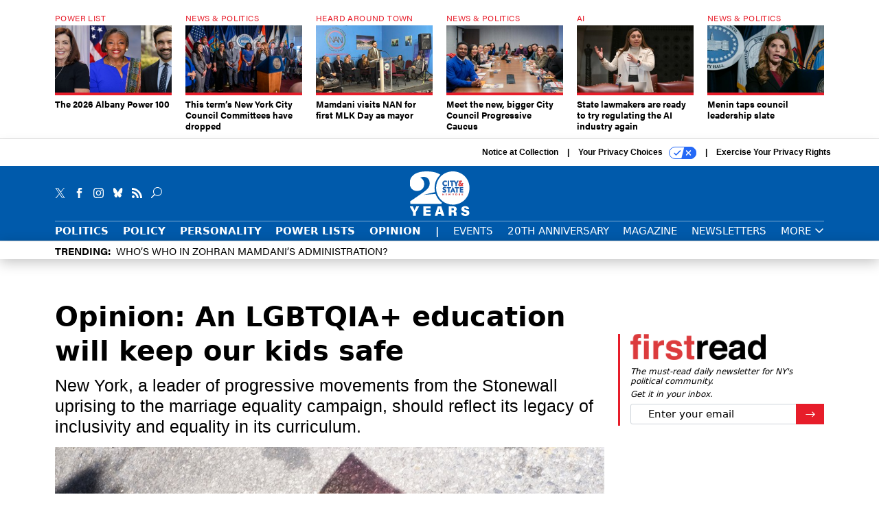

--- FILE ---
content_type: text/html; charset=utf-8
request_url: https://www.google.com/recaptcha/api2/anchor?ar=1&k=6LdOl7YqAAAAABKtsfQAMJd68i9_0s1IP1QM3v7N&co=aHR0cHM6Ly93d3cuY2l0eWFuZHN0YXRlbnkuY29tOjQ0Mw..&hl=en&v=PoyoqOPhxBO7pBk68S4YbpHZ&size=normal&anchor-ms=20000&execute-ms=30000&cb=53cvgy79ml7f
body_size: 49449
content:
<!DOCTYPE HTML><html dir="ltr" lang="en"><head><meta http-equiv="Content-Type" content="text/html; charset=UTF-8">
<meta http-equiv="X-UA-Compatible" content="IE=edge">
<title>reCAPTCHA</title>
<style type="text/css">
/* cyrillic-ext */
@font-face {
  font-family: 'Roboto';
  font-style: normal;
  font-weight: 400;
  font-stretch: 100%;
  src: url(//fonts.gstatic.com/s/roboto/v48/KFO7CnqEu92Fr1ME7kSn66aGLdTylUAMa3GUBHMdazTgWw.woff2) format('woff2');
  unicode-range: U+0460-052F, U+1C80-1C8A, U+20B4, U+2DE0-2DFF, U+A640-A69F, U+FE2E-FE2F;
}
/* cyrillic */
@font-face {
  font-family: 'Roboto';
  font-style: normal;
  font-weight: 400;
  font-stretch: 100%;
  src: url(//fonts.gstatic.com/s/roboto/v48/KFO7CnqEu92Fr1ME7kSn66aGLdTylUAMa3iUBHMdazTgWw.woff2) format('woff2');
  unicode-range: U+0301, U+0400-045F, U+0490-0491, U+04B0-04B1, U+2116;
}
/* greek-ext */
@font-face {
  font-family: 'Roboto';
  font-style: normal;
  font-weight: 400;
  font-stretch: 100%;
  src: url(//fonts.gstatic.com/s/roboto/v48/KFO7CnqEu92Fr1ME7kSn66aGLdTylUAMa3CUBHMdazTgWw.woff2) format('woff2');
  unicode-range: U+1F00-1FFF;
}
/* greek */
@font-face {
  font-family: 'Roboto';
  font-style: normal;
  font-weight: 400;
  font-stretch: 100%;
  src: url(//fonts.gstatic.com/s/roboto/v48/KFO7CnqEu92Fr1ME7kSn66aGLdTylUAMa3-UBHMdazTgWw.woff2) format('woff2');
  unicode-range: U+0370-0377, U+037A-037F, U+0384-038A, U+038C, U+038E-03A1, U+03A3-03FF;
}
/* math */
@font-face {
  font-family: 'Roboto';
  font-style: normal;
  font-weight: 400;
  font-stretch: 100%;
  src: url(//fonts.gstatic.com/s/roboto/v48/KFO7CnqEu92Fr1ME7kSn66aGLdTylUAMawCUBHMdazTgWw.woff2) format('woff2');
  unicode-range: U+0302-0303, U+0305, U+0307-0308, U+0310, U+0312, U+0315, U+031A, U+0326-0327, U+032C, U+032F-0330, U+0332-0333, U+0338, U+033A, U+0346, U+034D, U+0391-03A1, U+03A3-03A9, U+03B1-03C9, U+03D1, U+03D5-03D6, U+03F0-03F1, U+03F4-03F5, U+2016-2017, U+2034-2038, U+203C, U+2040, U+2043, U+2047, U+2050, U+2057, U+205F, U+2070-2071, U+2074-208E, U+2090-209C, U+20D0-20DC, U+20E1, U+20E5-20EF, U+2100-2112, U+2114-2115, U+2117-2121, U+2123-214F, U+2190, U+2192, U+2194-21AE, U+21B0-21E5, U+21F1-21F2, U+21F4-2211, U+2213-2214, U+2216-22FF, U+2308-230B, U+2310, U+2319, U+231C-2321, U+2336-237A, U+237C, U+2395, U+239B-23B7, U+23D0, U+23DC-23E1, U+2474-2475, U+25AF, U+25B3, U+25B7, U+25BD, U+25C1, U+25CA, U+25CC, U+25FB, U+266D-266F, U+27C0-27FF, U+2900-2AFF, U+2B0E-2B11, U+2B30-2B4C, U+2BFE, U+3030, U+FF5B, U+FF5D, U+1D400-1D7FF, U+1EE00-1EEFF;
}
/* symbols */
@font-face {
  font-family: 'Roboto';
  font-style: normal;
  font-weight: 400;
  font-stretch: 100%;
  src: url(//fonts.gstatic.com/s/roboto/v48/KFO7CnqEu92Fr1ME7kSn66aGLdTylUAMaxKUBHMdazTgWw.woff2) format('woff2');
  unicode-range: U+0001-000C, U+000E-001F, U+007F-009F, U+20DD-20E0, U+20E2-20E4, U+2150-218F, U+2190, U+2192, U+2194-2199, U+21AF, U+21E6-21F0, U+21F3, U+2218-2219, U+2299, U+22C4-22C6, U+2300-243F, U+2440-244A, U+2460-24FF, U+25A0-27BF, U+2800-28FF, U+2921-2922, U+2981, U+29BF, U+29EB, U+2B00-2BFF, U+4DC0-4DFF, U+FFF9-FFFB, U+10140-1018E, U+10190-1019C, U+101A0, U+101D0-101FD, U+102E0-102FB, U+10E60-10E7E, U+1D2C0-1D2D3, U+1D2E0-1D37F, U+1F000-1F0FF, U+1F100-1F1AD, U+1F1E6-1F1FF, U+1F30D-1F30F, U+1F315, U+1F31C, U+1F31E, U+1F320-1F32C, U+1F336, U+1F378, U+1F37D, U+1F382, U+1F393-1F39F, U+1F3A7-1F3A8, U+1F3AC-1F3AF, U+1F3C2, U+1F3C4-1F3C6, U+1F3CA-1F3CE, U+1F3D4-1F3E0, U+1F3ED, U+1F3F1-1F3F3, U+1F3F5-1F3F7, U+1F408, U+1F415, U+1F41F, U+1F426, U+1F43F, U+1F441-1F442, U+1F444, U+1F446-1F449, U+1F44C-1F44E, U+1F453, U+1F46A, U+1F47D, U+1F4A3, U+1F4B0, U+1F4B3, U+1F4B9, U+1F4BB, U+1F4BF, U+1F4C8-1F4CB, U+1F4D6, U+1F4DA, U+1F4DF, U+1F4E3-1F4E6, U+1F4EA-1F4ED, U+1F4F7, U+1F4F9-1F4FB, U+1F4FD-1F4FE, U+1F503, U+1F507-1F50B, U+1F50D, U+1F512-1F513, U+1F53E-1F54A, U+1F54F-1F5FA, U+1F610, U+1F650-1F67F, U+1F687, U+1F68D, U+1F691, U+1F694, U+1F698, U+1F6AD, U+1F6B2, U+1F6B9-1F6BA, U+1F6BC, U+1F6C6-1F6CF, U+1F6D3-1F6D7, U+1F6E0-1F6EA, U+1F6F0-1F6F3, U+1F6F7-1F6FC, U+1F700-1F7FF, U+1F800-1F80B, U+1F810-1F847, U+1F850-1F859, U+1F860-1F887, U+1F890-1F8AD, U+1F8B0-1F8BB, U+1F8C0-1F8C1, U+1F900-1F90B, U+1F93B, U+1F946, U+1F984, U+1F996, U+1F9E9, U+1FA00-1FA6F, U+1FA70-1FA7C, U+1FA80-1FA89, U+1FA8F-1FAC6, U+1FACE-1FADC, U+1FADF-1FAE9, U+1FAF0-1FAF8, U+1FB00-1FBFF;
}
/* vietnamese */
@font-face {
  font-family: 'Roboto';
  font-style: normal;
  font-weight: 400;
  font-stretch: 100%;
  src: url(//fonts.gstatic.com/s/roboto/v48/KFO7CnqEu92Fr1ME7kSn66aGLdTylUAMa3OUBHMdazTgWw.woff2) format('woff2');
  unicode-range: U+0102-0103, U+0110-0111, U+0128-0129, U+0168-0169, U+01A0-01A1, U+01AF-01B0, U+0300-0301, U+0303-0304, U+0308-0309, U+0323, U+0329, U+1EA0-1EF9, U+20AB;
}
/* latin-ext */
@font-face {
  font-family: 'Roboto';
  font-style: normal;
  font-weight: 400;
  font-stretch: 100%;
  src: url(//fonts.gstatic.com/s/roboto/v48/KFO7CnqEu92Fr1ME7kSn66aGLdTylUAMa3KUBHMdazTgWw.woff2) format('woff2');
  unicode-range: U+0100-02BA, U+02BD-02C5, U+02C7-02CC, U+02CE-02D7, U+02DD-02FF, U+0304, U+0308, U+0329, U+1D00-1DBF, U+1E00-1E9F, U+1EF2-1EFF, U+2020, U+20A0-20AB, U+20AD-20C0, U+2113, U+2C60-2C7F, U+A720-A7FF;
}
/* latin */
@font-face {
  font-family: 'Roboto';
  font-style: normal;
  font-weight: 400;
  font-stretch: 100%;
  src: url(//fonts.gstatic.com/s/roboto/v48/KFO7CnqEu92Fr1ME7kSn66aGLdTylUAMa3yUBHMdazQ.woff2) format('woff2');
  unicode-range: U+0000-00FF, U+0131, U+0152-0153, U+02BB-02BC, U+02C6, U+02DA, U+02DC, U+0304, U+0308, U+0329, U+2000-206F, U+20AC, U+2122, U+2191, U+2193, U+2212, U+2215, U+FEFF, U+FFFD;
}
/* cyrillic-ext */
@font-face {
  font-family: 'Roboto';
  font-style: normal;
  font-weight: 500;
  font-stretch: 100%;
  src: url(//fonts.gstatic.com/s/roboto/v48/KFO7CnqEu92Fr1ME7kSn66aGLdTylUAMa3GUBHMdazTgWw.woff2) format('woff2');
  unicode-range: U+0460-052F, U+1C80-1C8A, U+20B4, U+2DE0-2DFF, U+A640-A69F, U+FE2E-FE2F;
}
/* cyrillic */
@font-face {
  font-family: 'Roboto';
  font-style: normal;
  font-weight: 500;
  font-stretch: 100%;
  src: url(//fonts.gstatic.com/s/roboto/v48/KFO7CnqEu92Fr1ME7kSn66aGLdTylUAMa3iUBHMdazTgWw.woff2) format('woff2');
  unicode-range: U+0301, U+0400-045F, U+0490-0491, U+04B0-04B1, U+2116;
}
/* greek-ext */
@font-face {
  font-family: 'Roboto';
  font-style: normal;
  font-weight: 500;
  font-stretch: 100%;
  src: url(//fonts.gstatic.com/s/roboto/v48/KFO7CnqEu92Fr1ME7kSn66aGLdTylUAMa3CUBHMdazTgWw.woff2) format('woff2');
  unicode-range: U+1F00-1FFF;
}
/* greek */
@font-face {
  font-family: 'Roboto';
  font-style: normal;
  font-weight: 500;
  font-stretch: 100%;
  src: url(//fonts.gstatic.com/s/roboto/v48/KFO7CnqEu92Fr1ME7kSn66aGLdTylUAMa3-UBHMdazTgWw.woff2) format('woff2');
  unicode-range: U+0370-0377, U+037A-037F, U+0384-038A, U+038C, U+038E-03A1, U+03A3-03FF;
}
/* math */
@font-face {
  font-family: 'Roboto';
  font-style: normal;
  font-weight: 500;
  font-stretch: 100%;
  src: url(//fonts.gstatic.com/s/roboto/v48/KFO7CnqEu92Fr1ME7kSn66aGLdTylUAMawCUBHMdazTgWw.woff2) format('woff2');
  unicode-range: U+0302-0303, U+0305, U+0307-0308, U+0310, U+0312, U+0315, U+031A, U+0326-0327, U+032C, U+032F-0330, U+0332-0333, U+0338, U+033A, U+0346, U+034D, U+0391-03A1, U+03A3-03A9, U+03B1-03C9, U+03D1, U+03D5-03D6, U+03F0-03F1, U+03F4-03F5, U+2016-2017, U+2034-2038, U+203C, U+2040, U+2043, U+2047, U+2050, U+2057, U+205F, U+2070-2071, U+2074-208E, U+2090-209C, U+20D0-20DC, U+20E1, U+20E5-20EF, U+2100-2112, U+2114-2115, U+2117-2121, U+2123-214F, U+2190, U+2192, U+2194-21AE, U+21B0-21E5, U+21F1-21F2, U+21F4-2211, U+2213-2214, U+2216-22FF, U+2308-230B, U+2310, U+2319, U+231C-2321, U+2336-237A, U+237C, U+2395, U+239B-23B7, U+23D0, U+23DC-23E1, U+2474-2475, U+25AF, U+25B3, U+25B7, U+25BD, U+25C1, U+25CA, U+25CC, U+25FB, U+266D-266F, U+27C0-27FF, U+2900-2AFF, U+2B0E-2B11, U+2B30-2B4C, U+2BFE, U+3030, U+FF5B, U+FF5D, U+1D400-1D7FF, U+1EE00-1EEFF;
}
/* symbols */
@font-face {
  font-family: 'Roboto';
  font-style: normal;
  font-weight: 500;
  font-stretch: 100%;
  src: url(//fonts.gstatic.com/s/roboto/v48/KFO7CnqEu92Fr1ME7kSn66aGLdTylUAMaxKUBHMdazTgWw.woff2) format('woff2');
  unicode-range: U+0001-000C, U+000E-001F, U+007F-009F, U+20DD-20E0, U+20E2-20E4, U+2150-218F, U+2190, U+2192, U+2194-2199, U+21AF, U+21E6-21F0, U+21F3, U+2218-2219, U+2299, U+22C4-22C6, U+2300-243F, U+2440-244A, U+2460-24FF, U+25A0-27BF, U+2800-28FF, U+2921-2922, U+2981, U+29BF, U+29EB, U+2B00-2BFF, U+4DC0-4DFF, U+FFF9-FFFB, U+10140-1018E, U+10190-1019C, U+101A0, U+101D0-101FD, U+102E0-102FB, U+10E60-10E7E, U+1D2C0-1D2D3, U+1D2E0-1D37F, U+1F000-1F0FF, U+1F100-1F1AD, U+1F1E6-1F1FF, U+1F30D-1F30F, U+1F315, U+1F31C, U+1F31E, U+1F320-1F32C, U+1F336, U+1F378, U+1F37D, U+1F382, U+1F393-1F39F, U+1F3A7-1F3A8, U+1F3AC-1F3AF, U+1F3C2, U+1F3C4-1F3C6, U+1F3CA-1F3CE, U+1F3D4-1F3E0, U+1F3ED, U+1F3F1-1F3F3, U+1F3F5-1F3F7, U+1F408, U+1F415, U+1F41F, U+1F426, U+1F43F, U+1F441-1F442, U+1F444, U+1F446-1F449, U+1F44C-1F44E, U+1F453, U+1F46A, U+1F47D, U+1F4A3, U+1F4B0, U+1F4B3, U+1F4B9, U+1F4BB, U+1F4BF, U+1F4C8-1F4CB, U+1F4D6, U+1F4DA, U+1F4DF, U+1F4E3-1F4E6, U+1F4EA-1F4ED, U+1F4F7, U+1F4F9-1F4FB, U+1F4FD-1F4FE, U+1F503, U+1F507-1F50B, U+1F50D, U+1F512-1F513, U+1F53E-1F54A, U+1F54F-1F5FA, U+1F610, U+1F650-1F67F, U+1F687, U+1F68D, U+1F691, U+1F694, U+1F698, U+1F6AD, U+1F6B2, U+1F6B9-1F6BA, U+1F6BC, U+1F6C6-1F6CF, U+1F6D3-1F6D7, U+1F6E0-1F6EA, U+1F6F0-1F6F3, U+1F6F7-1F6FC, U+1F700-1F7FF, U+1F800-1F80B, U+1F810-1F847, U+1F850-1F859, U+1F860-1F887, U+1F890-1F8AD, U+1F8B0-1F8BB, U+1F8C0-1F8C1, U+1F900-1F90B, U+1F93B, U+1F946, U+1F984, U+1F996, U+1F9E9, U+1FA00-1FA6F, U+1FA70-1FA7C, U+1FA80-1FA89, U+1FA8F-1FAC6, U+1FACE-1FADC, U+1FADF-1FAE9, U+1FAF0-1FAF8, U+1FB00-1FBFF;
}
/* vietnamese */
@font-face {
  font-family: 'Roboto';
  font-style: normal;
  font-weight: 500;
  font-stretch: 100%;
  src: url(//fonts.gstatic.com/s/roboto/v48/KFO7CnqEu92Fr1ME7kSn66aGLdTylUAMa3OUBHMdazTgWw.woff2) format('woff2');
  unicode-range: U+0102-0103, U+0110-0111, U+0128-0129, U+0168-0169, U+01A0-01A1, U+01AF-01B0, U+0300-0301, U+0303-0304, U+0308-0309, U+0323, U+0329, U+1EA0-1EF9, U+20AB;
}
/* latin-ext */
@font-face {
  font-family: 'Roboto';
  font-style: normal;
  font-weight: 500;
  font-stretch: 100%;
  src: url(//fonts.gstatic.com/s/roboto/v48/KFO7CnqEu92Fr1ME7kSn66aGLdTylUAMa3KUBHMdazTgWw.woff2) format('woff2');
  unicode-range: U+0100-02BA, U+02BD-02C5, U+02C7-02CC, U+02CE-02D7, U+02DD-02FF, U+0304, U+0308, U+0329, U+1D00-1DBF, U+1E00-1E9F, U+1EF2-1EFF, U+2020, U+20A0-20AB, U+20AD-20C0, U+2113, U+2C60-2C7F, U+A720-A7FF;
}
/* latin */
@font-face {
  font-family: 'Roboto';
  font-style: normal;
  font-weight: 500;
  font-stretch: 100%;
  src: url(//fonts.gstatic.com/s/roboto/v48/KFO7CnqEu92Fr1ME7kSn66aGLdTylUAMa3yUBHMdazQ.woff2) format('woff2');
  unicode-range: U+0000-00FF, U+0131, U+0152-0153, U+02BB-02BC, U+02C6, U+02DA, U+02DC, U+0304, U+0308, U+0329, U+2000-206F, U+20AC, U+2122, U+2191, U+2193, U+2212, U+2215, U+FEFF, U+FFFD;
}
/* cyrillic-ext */
@font-face {
  font-family: 'Roboto';
  font-style: normal;
  font-weight: 900;
  font-stretch: 100%;
  src: url(//fonts.gstatic.com/s/roboto/v48/KFO7CnqEu92Fr1ME7kSn66aGLdTylUAMa3GUBHMdazTgWw.woff2) format('woff2');
  unicode-range: U+0460-052F, U+1C80-1C8A, U+20B4, U+2DE0-2DFF, U+A640-A69F, U+FE2E-FE2F;
}
/* cyrillic */
@font-face {
  font-family: 'Roboto';
  font-style: normal;
  font-weight: 900;
  font-stretch: 100%;
  src: url(//fonts.gstatic.com/s/roboto/v48/KFO7CnqEu92Fr1ME7kSn66aGLdTylUAMa3iUBHMdazTgWw.woff2) format('woff2');
  unicode-range: U+0301, U+0400-045F, U+0490-0491, U+04B0-04B1, U+2116;
}
/* greek-ext */
@font-face {
  font-family: 'Roboto';
  font-style: normal;
  font-weight: 900;
  font-stretch: 100%;
  src: url(//fonts.gstatic.com/s/roboto/v48/KFO7CnqEu92Fr1ME7kSn66aGLdTylUAMa3CUBHMdazTgWw.woff2) format('woff2');
  unicode-range: U+1F00-1FFF;
}
/* greek */
@font-face {
  font-family: 'Roboto';
  font-style: normal;
  font-weight: 900;
  font-stretch: 100%;
  src: url(//fonts.gstatic.com/s/roboto/v48/KFO7CnqEu92Fr1ME7kSn66aGLdTylUAMa3-UBHMdazTgWw.woff2) format('woff2');
  unicode-range: U+0370-0377, U+037A-037F, U+0384-038A, U+038C, U+038E-03A1, U+03A3-03FF;
}
/* math */
@font-face {
  font-family: 'Roboto';
  font-style: normal;
  font-weight: 900;
  font-stretch: 100%;
  src: url(//fonts.gstatic.com/s/roboto/v48/KFO7CnqEu92Fr1ME7kSn66aGLdTylUAMawCUBHMdazTgWw.woff2) format('woff2');
  unicode-range: U+0302-0303, U+0305, U+0307-0308, U+0310, U+0312, U+0315, U+031A, U+0326-0327, U+032C, U+032F-0330, U+0332-0333, U+0338, U+033A, U+0346, U+034D, U+0391-03A1, U+03A3-03A9, U+03B1-03C9, U+03D1, U+03D5-03D6, U+03F0-03F1, U+03F4-03F5, U+2016-2017, U+2034-2038, U+203C, U+2040, U+2043, U+2047, U+2050, U+2057, U+205F, U+2070-2071, U+2074-208E, U+2090-209C, U+20D0-20DC, U+20E1, U+20E5-20EF, U+2100-2112, U+2114-2115, U+2117-2121, U+2123-214F, U+2190, U+2192, U+2194-21AE, U+21B0-21E5, U+21F1-21F2, U+21F4-2211, U+2213-2214, U+2216-22FF, U+2308-230B, U+2310, U+2319, U+231C-2321, U+2336-237A, U+237C, U+2395, U+239B-23B7, U+23D0, U+23DC-23E1, U+2474-2475, U+25AF, U+25B3, U+25B7, U+25BD, U+25C1, U+25CA, U+25CC, U+25FB, U+266D-266F, U+27C0-27FF, U+2900-2AFF, U+2B0E-2B11, U+2B30-2B4C, U+2BFE, U+3030, U+FF5B, U+FF5D, U+1D400-1D7FF, U+1EE00-1EEFF;
}
/* symbols */
@font-face {
  font-family: 'Roboto';
  font-style: normal;
  font-weight: 900;
  font-stretch: 100%;
  src: url(//fonts.gstatic.com/s/roboto/v48/KFO7CnqEu92Fr1ME7kSn66aGLdTylUAMaxKUBHMdazTgWw.woff2) format('woff2');
  unicode-range: U+0001-000C, U+000E-001F, U+007F-009F, U+20DD-20E0, U+20E2-20E4, U+2150-218F, U+2190, U+2192, U+2194-2199, U+21AF, U+21E6-21F0, U+21F3, U+2218-2219, U+2299, U+22C4-22C6, U+2300-243F, U+2440-244A, U+2460-24FF, U+25A0-27BF, U+2800-28FF, U+2921-2922, U+2981, U+29BF, U+29EB, U+2B00-2BFF, U+4DC0-4DFF, U+FFF9-FFFB, U+10140-1018E, U+10190-1019C, U+101A0, U+101D0-101FD, U+102E0-102FB, U+10E60-10E7E, U+1D2C0-1D2D3, U+1D2E0-1D37F, U+1F000-1F0FF, U+1F100-1F1AD, U+1F1E6-1F1FF, U+1F30D-1F30F, U+1F315, U+1F31C, U+1F31E, U+1F320-1F32C, U+1F336, U+1F378, U+1F37D, U+1F382, U+1F393-1F39F, U+1F3A7-1F3A8, U+1F3AC-1F3AF, U+1F3C2, U+1F3C4-1F3C6, U+1F3CA-1F3CE, U+1F3D4-1F3E0, U+1F3ED, U+1F3F1-1F3F3, U+1F3F5-1F3F7, U+1F408, U+1F415, U+1F41F, U+1F426, U+1F43F, U+1F441-1F442, U+1F444, U+1F446-1F449, U+1F44C-1F44E, U+1F453, U+1F46A, U+1F47D, U+1F4A3, U+1F4B0, U+1F4B3, U+1F4B9, U+1F4BB, U+1F4BF, U+1F4C8-1F4CB, U+1F4D6, U+1F4DA, U+1F4DF, U+1F4E3-1F4E6, U+1F4EA-1F4ED, U+1F4F7, U+1F4F9-1F4FB, U+1F4FD-1F4FE, U+1F503, U+1F507-1F50B, U+1F50D, U+1F512-1F513, U+1F53E-1F54A, U+1F54F-1F5FA, U+1F610, U+1F650-1F67F, U+1F687, U+1F68D, U+1F691, U+1F694, U+1F698, U+1F6AD, U+1F6B2, U+1F6B9-1F6BA, U+1F6BC, U+1F6C6-1F6CF, U+1F6D3-1F6D7, U+1F6E0-1F6EA, U+1F6F0-1F6F3, U+1F6F7-1F6FC, U+1F700-1F7FF, U+1F800-1F80B, U+1F810-1F847, U+1F850-1F859, U+1F860-1F887, U+1F890-1F8AD, U+1F8B0-1F8BB, U+1F8C0-1F8C1, U+1F900-1F90B, U+1F93B, U+1F946, U+1F984, U+1F996, U+1F9E9, U+1FA00-1FA6F, U+1FA70-1FA7C, U+1FA80-1FA89, U+1FA8F-1FAC6, U+1FACE-1FADC, U+1FADF-1FAE9, U+1FAF0-1FAF8, U+1FB00-1FBFF;
}
/* vietnamese */
@font-face {
  font-family: 'Roboto';
  font-style: normal;
  font-weight: 900;
  font-stretch: 100%;
  src: url(//fonts.gstatic.com/s/roboto/v48/KFO7CnqEu92Fr1ME7kSn66aGLdTylUAMa3OUBHMdazTgWw.woff2) format('woff2');
  unicode-range: U+0102-0103, U+0110-0111, U+0128-0129, U+0168-0169, U+01A0-01A1, U+01AF-01B0, U+0300-0301, U+0303-0304, U+0308-0309, U+0323, U+0329, U+1EA0-1EF9, U+20AB;
}
/* latin-ext */
@font-face {
  font-family: 'Roboto';
  font-style: normal;
  font-weight: 900;
  font-stretch: 100%;
  src: url(//fonts.gstatic.com/s/roboto/v48/KFO7CnqEu92Fr1ME7kSn66aGLdTylUAMa3KUBHMdazTgWw.woff2) format('woff2');
  unicode-range: U+0100-02BA, U+02BD-02C5, U+02C7-02CC, U+02CE-02D7, U+02DD-02FF, U+0304, U+0308, U+0329, U+1D00-1DBF, U+1E00-1E9F, U+1EF2-1EFF, U+2020, U+20A0-20AB, U+20AD-20C0, U+2113, U+2C60-2C7F, U+A720-A7FF;
}
/* latin */
@font-face {
  font-family: 'Roboto';
  font-style: normal;
  font-weight: 900;
  font-stretch: 100%;
  src: url(//fonts.gstatic.com/s/roboto/v48/KFO7CnqEu92Fr1ME7kSn66aGLdTylUAMa3yUBHMdazQ.woff2) format('woff2');
  unicode-range: U+0000-00FF, U+0131, U+0152-0153, U+02BB-02BC, U+02C6, U+02DA, U+02DC, U+0304, U+0308, U+0329, U+2000-206F, U+20AC, U+2122, U+2191, U+2193, U+2212, U+2215, U+FEFF, U+FFFD;
}

</style>
<link rel="stylesheet" type="text/css" href="https://www.gstatic.com/recaptcha/releases/PoyoqOPhxBO7pBk68S4YbpHZ/styles__ltr.css">
<script nonce="CPuXLSeLdUqM72-zCmFZlg" type="text/javascript">window['__recaptcha_api'] = 'https://www.google.com/recaptcha/api2/';</script>
<script type="text/javascript" src="https://www.gstatic.com/recaptcha/releases/PoyoqOPhxBO7pBk68S4YbpHZ/recaptcha__en.js" nonce="CPuXLSeLdUqM72-zCmFZlg">
      
    </script></head>
<body><div id="rc-anchor-alert" class="rc-anchor-alert"></div>
<input type="hidden" id="recaptcha-token" value="[base64]">
<script type="text/javascript" nonce="CPuXLSeLdUqM72-zCmFZlg">
      recaptcha.anchor.Main.init("[\x22ainput\x22,[\x22bgdata\x22,\x22\x22,\[base64]/[base64]/MjU1Ong/[base64]/[base64]/[base64]/[base64]/[base64]/[base64]/[base64]/[base64]/[base64]/[base64]/[base64]/[base64]/[base64]/[base64]/[base64]\\u003d\x22,\[base64]\x22,\x22wrFgw5VJw6YOw4o8LR3CihnDoHcGw5TCvgpCC8O8wrsgwp5BCMKbw6zCssOYPsK9wr3DqA3Cmh/CnDbDlsKAKyUuwq9bWXI6wpTDonoUCBvCk8KmK8KXNW/DlsOER8OWaMKmQ1DDhiXCrMOad0smbMOAc8KRwr/Dm3/Ds1Y3wqrDhMO8V8Ohw53Co3PDicODw4HDhMKALsODwpHDoRRww6pyI8Khw4nDmXdSSW3DiDxnw6/CjsKrfMO1w5zDo8KACMK0w7FhTMOhUcKqIcK7GVYgwplcwrF+woRuwrPDhmR8woxRQW/CrkwzworDmsOUGTwPf3FTYyLDhMOYwqPDoj5Uw7kgHzJzAnBzwrM9W2EoIU0HGk/ChDh5w6nDpyTCt8Krw53CqFZ7Lm4owpDDiErCnsOrw6Zgw4Zdw7XDnMKgwoMvaijCh8K3wq4lwoRnwpvCo8KGw4rDt29Xew9aw6xVMUohVBfDtcKuwrtIW3dGd2M/wq3CsV7Dt2zDpQrCuC/DjcKnXjotw7HDug1qw7/Ci8OIPQ/Dm8OHTsKhwpJnecKIw7RFDyTDsH7DmHzDlEp7wrNhw7cbdcKxw6krwqpBIjtyw7XCpgTDuEU/[base64]/DgXjCkcK3eEsVGAbDlMKXF8OIwqDDh8KSZCnCnQXDsXh8w7LChsOXw6YXwrPCqn7Dq3LDpDVZR0MME8KedsOPVsOnw4MewrEJFBrDrGcVw61vB3zDsMO9wpRlfMK3wochY1tGwq1Vw4Y6QMOGfRjDpUUsfMOyFBAZW8Kawqgcw6PDgsOCWwnDsRzDkS3ClcO5Mw/CrsOuw6vDjVXCnsOjwr7DoQtYw4/ClsOmMSNIwqI8w5U7HR/DglxLMcOhwrh8wp/DghV1woNiecORQMKWwqjCkcKRwo7CuWsswpZBwrvCgMOLwqbDrW7DpcOMCMKlwpvCoTJCKU0iHizCmcK1wolXw5BEwqEcMsKdLMKVwpjDuAXCsAYRw7x3L3/DqcKtwpFceEtdPcKFwpk8Z8OXdGV9w7AjwqlhCx3ChMORw4/CuMOeKQxnw5TDkcKOwpjDsRLDnE7DoW/[base64]/Ds8KhZ3dLBMKIwpzDqMKsw6zDuMOqwrPDusO3wqLCk3p8b8Ouw4w+RhNPw5TDuDbDlcOvwobDl8ONcMOmwprCqMKVwovCmyp1woMLf8OIwq0ow6h6w67DhMOJIhrCpHzCpQZuw4cXD8OHwr/Ds8K9LcO+w5vCmMK2w4ZQJh3DuMKKw4TCncO7WXfDngxtwoLDqAYjw5XDmH/[base64]/Du8KANVnCqsOAw4tqwp/DvcKbOsOOI37Dr8OPPS58OVhATMOEI19Tw5NiJcO7w7/[base64]/DgsOkwpczw7cRw5ofwojDssKZd8O2OsOtwo5dwoPCtFTCtsOzNlZfYMOvMcK+eGx4fkvCucOsRcKMw6oLOcK2wphMwrB6wplCR8KmwrXCvMOawogDEMKbSsOKQyzDg8K9wr3DlMKywq/CgllnPsKRwpfCmlktw4TDicOfLcOLw4LCosOjY1xww7rCthMBwoLCjsKYR1s9ecOGYgPDksOlwpHDvyFUHsKFJ0DDlcKFKxkaSMOQd0lmw4jCn0kkw7RUMFLDu8K6wozDvcOrw5vDlcOIWsOsw6XCusK4TcOXw5LDjcKOwpfDvnAuFcO+wpHDocOBw48KARosSsOpw6/[base64]/DiW1sfD/DgW3DsijDlCsfwq9qJ8OVw5lxJ8O1R8KRL8OVwrxlBj3DgMKbw5IJJMO0wqp5wrnCmjtYw5/DrRdHIXxAKjvCj8Kkw6BuwqfDssOIw59JwprDp1otwoQVVMK6OMO4bMKBwpHCt8KNCh3CrhkWwoURwr8YwocFw692HcO6w7/CtRQtTcOtJkTDncOfNVvDnVt6X2DCoTTDl2jDocKDwqUmw7ILbDPCq2YNwrjCu8OBw4I1Z8KpUC3DtiDCn8Olw6o2ScOlw55ac8OowpPCnMKgw5XDv8KswqNdw4kpasO8wpMJw6LClTleQsOYw6/[base64]/DvBrCj8OSw6bCicKAw4fDj0zChMO+w6UHRMK5bcK7dH83w5Ffw5wXQHs1OcO4XjnCpgXCrcO5eALCpBnDrk4GOMObwqnChMO5w497w6wXw5JJXsOxdcKfesKuwoMEV8KEw5w/AQbCvcKfcMKbwqbCt8OOb8ORfSjDsVYRw4QzTD/CpnFgYMKBwonDmU/DqhJHKcOseGbClSrCgsOhSMOgw7XChVMVQ8OMIMKWw78WwrvDuSvDrERgwrXDmcKGSMK4OcOjwog5w5toTcKFOzAvwowyLCbCm8K/[base64]/wq0YHcO7W8OmwrNLVsKYMkkBwqPCtsK8bcK/wovDoGBQAcKjwrHCnMOsUXDCpcOvX8ODw5bDgcK3JMOcR8OcwofDskUkw44Cwp3Dv3hLdsKuSiRAwqLCrAvCjcOJdcOzYcOkw47CgcO3esKuwoPDqMO0wpdRVlEFwo/CvsKow68OSsKBasKlwrkHecKpwpEIw7zDvcOMV8OSw7rDgsKWIFzCnS3DlcKAwrvCs8KGTX9gLcOwesOqwrVgwqgmDk8cMitswp7ConnCnsKLWyHDhwzCmmd2aE3DuDI1NMKYb8O5HT7CrGvCpcKOwp1XwoUpFRzCvcKTw4okA2bCvg/DuG1aB8Oww5/ChgdBw7rCnsOVFEY7w6/ChMO9bXHCiXEHw6d9acOIUMKew4rDlHPDlsK2wqjCh8KewqVuXsOrwpbCnjsdw6vDoMOTdAfCnTYFQznCjl/CqsObwq47cmXDrjTCq8KewrwKwpPDi3/[base64]/DtlJbwqoCw63DtD5KwpTDmMOJwojCoyxhXj84UATClcOqIgscwqBSSMOLw4ptSMORMsKgw7HCpxHCosOvwrjCmApNwpTDvwjCk8K/OcKNw5rCjiZRw4RmPMOBw4tJMFjCp0tMTMOJwpLDlsOjw5LCqApZwqcnPBLDpgHCslfDmMORQjMMw6fDjsOUw7HDocOfwrvCrsOxJijCvcOQw6/[base64]/[base64]/Dj8OmwqFhwoXDosOrwpXCk8Kow5TCt8O2wrfCg8K3DMO2MsK1w4/[base64]/CnMOiwoBrw50KEMOFYsOibMKbw6praEnDlcKmw61yRsOieznCt8Oywo7DocOqSzLCoiEcRMK/w6HDnX/Csm/[base64]/CggPDsjRHw57DkcOXH0nCnxxJXnvCmG/CsWkqwqd+wp3Di8OQw6/CrkjDhsKCw6PCr8Kqw5pNL8O7DcOnGD5xNSA5ZsKjw5Zcw4Qhwp8qw6dsw584w5R2w7jDjMO2XCRMwrMxeyDDpcOEPMKuw4HDqsK0DsOmEBTDmT/CjcKjRATChsKiw6TCnMOFWsOydsOdF8KeQTrDsMOCSxcVwpRaMcOpw7UDwp3Dt8KUOgxrwrk5XcK8f8K8FSDDom3Do8K3IsOYV8KvW8KOVlpPw6Q1wqUZw4lzR8Oiw7XCmmjDnsObw73CkMK/[base64]/DgsKQw47DksKnwpHDsxTCqi/Cm1BKFVTDjhXCmjjCo8OiD8KTfVc5BnHCmMO0KE/Ds8Kkw5HDicO/[base64]/[base64]/CpjY4H8OQHgtjEQhhbcOywqzDhsOTTsKZwpjDgUHDoAPCpXcbw5/CqirDmBfDu8OJX1gkw7TDrhrDlyrCvcKiVwE8eMKuw4FuLA3CjMKYw5XCi8KfYsOlwoEvfigWdgfDuQzCncK9EcK/NUjCvHBLUMKpwo5lw4JhwqDCosOLwprCm8KALcKDfTHDm8KbwpbCqXtGwqwqYsKtw75NfMO+LU7DmH/[base64]/Cu8ONU3fDuMOsFi3DnHTCvMKOCS7CgMO0w4rDv0c6wpBKw79/[base64]/DsT7Dl3FQWcKtw7Eyw5Z0azMDw5nCm8KLYcOYD8Kow5lsw6rCukPDrsO9PwzCqF/[base64]/DjcO9EDLChlbDqsOEw5jCksOSY8Kkw5DDqhs5LAQBfcOpaVV6OMOeIsOdAW1OwprCnsOcbcKAXl4bwpvDnUlRwq4dGcOswqnCpGsPw4YqE8K2w4LCqcOdw7LCi8KyFMKaeUBNJwXDk8OZw4dNwrpDQFctw4/DoG7Dp8Otw5rDscOAwo7Cv8Okwq8IYcKtUC/CjWrDq8KEwo47G8O8ExfCu3TDpsKOw47CicKLewHDkcOSTyPCvFASWcOPw7DDsMKMw5E9P2J9UWfCrcKvw50+YsOdGG7DqcKkXU3CocOuw5xHaMKaWcKOYMKdZMK/woZGw4rCnC8HwoNvw7LDgwhowonCnEYTwoPDgmMdIsOxwqxgw5XCjXTCphhMwqLCkcO9wq3CkMKowqYHOXNaemXCjjFRcMK7fiHDo8KNcXRFYcKaw7pCIR1nK8O9w4HDthPDv8OrSMO/LMOcPcK6woJzaXgZVSIGWQFzw7vDjGUqKg1cw71yw7A3w5/DiRNwV35gMnjChcKvwp5AFxoAKMOAwpDDljzDu8OQEm/CoRtgEyV/wp7CuSwYw5Yge2fClsO4wrvCgk3CjkPDrx8Bw4rDusKgw5ojw5JsYBHDucKrw6/DssO5RMOEI8OEwo5Xw7U1cwXDlcK2wpPCjh4XcXDCuMO9fsKrw7ZzwobCv2hlTMOOMMKVck7DhGIoEX3Dik/DpMOxwrk7acO3dMKQw55oO8OeJ8OFw4fCl2DCqcORwrU2RsOvcGo2HsKvwrrCisOLw6LCvhl8wr55w5fCp1cDOhhjw4nCkAzCiUgfRBcdEj18w6LDjzZaFwByUMKmw7suw4nDlsKIbcOAwp1aFMKqDcKCXANxwr/[base64]/DnklTw4fCknTClkN3woPDiCXDuhxwwrrDvj8uw7wKw7zDjAzCqhwfw4bCn35TIC0vVWPClTd+T8K+DGrCpsOgZsOJwrFlDcKfwqHCosO8wrfCtTvCgEYkHxo6J2g9w4DDhyBZfFzCpmpwwrPCl8Oaw4owCsO9wrnDslkjKsOjHj/CvFzCg0wdwqnCm8KGHSdbw5vDqxXCvcKXE8OIw4EJwpc2w7omfcOUM8Kjw6jDssK+UABnw5bDpsKBw6FIVsO7w6XCijPCo8OZw70Kw7XDp8KUwqbCmsKjw5DDvcOkw6J/w6nDm8OwRV06TsKYwrjDvMOiw4sDIzgxwoZJQl/DoBPDpMORw7bCm8KtVsKtcQzDn1UmwpU9wrZdwqXCkjbDisO8Zz3DiWTCvcKbwrHDmjDDtGnCkMOswq94PiLCjk0Lw6sZwrVwwoZZAMO8Ughyw7LDn8OSw4nCkX/CijjCrU/[base64]/[base64]/Ct8OhwrDDnMODw5EJwrJ1KnPDnsKSwpfDmmrCtsO9TMK0wr/[base64]/CkzNuwrcwwrRkKsKGJxEmXMOpaHnDlEcmwo41w5DDhMKsXsOGGsKlwoZfw43CgsKDcsKmfsKmYsK3FHt5wr7Cm8K5dg7CmUzCv8Obc3JeRjgaXhnCpMOlZcOOw4l/TcKiwptWMUTCkBvCvm7Cg3bCkMO8chLCocOCJcKwwrwBXcKNfU7CmMObbykPW8K6HnRvw5U2fcKdfS3DscO0wq3Ckw5rQsONXhUhwrkjw7DCi8O7J8KVUMOZw4hGwpfDtsK3w47Dl1grKsOYwqVgwr/DhlMIw4LDliDClsOawpg3w47DvVTDkydPwoV8aMKVwq3CqlXDscKMwozDm8Ohwq0NJ8OIwqk/NcK1DcKLYsKOw77DhQ5CwrJmfkd2Aj0zEm7Ds8Kkch7DtMOodMK0w53CgB3Dn8KEcRU8OsOmRhshQ8OdAT/[base64]/wr8vw7xNwoLDihUOZkPDkXgDS8OORMKTwoXCvQ7DhhDDuHktQMO1wqhrV2DDicO0wqbDmjHCvcKUwpTDkQNDXRXDgB/DtMKRwpFMwpXCsV1nwp7DjmsBwpvCmA4/I8OHZMKlPMK6wpFUw7nDnMOSPGTDjxXDuBjCqm/Ds2nDoWDCiinCs8KaHsKOCMKVH8KGB0fClWVfw6rCnGkxI0MZDDPDjWXCrgDCrsKLeh1HwpJJwplfw7HDmcOdamEVw5/CpsK6wrTDocKLw67CjsOXRQPCmycPVcK1w4rDsVcuwr9edDbCryZ2wqfDj8KIZTTCgMKiZcOuw7fDtBcPEsO/wqLDoxRjL8OYw6QGw4tpw4HDl1fDsiErA8OGw5guw7Ubw6oZSMOWfinDsMKOw5wqYMKlUsKCMl3DlMKbLQd+w6Emw43Cq8KQQHDCpcOJTcObeMKMS8OMecKhHsO6wpXCpytYwp58fMOvMcK+w71vw5xTZsONYcKjfsKvKcKDw68hOEnCrx/Dk8OEwqDDp8OnSMKPw4PDh8K1wq53BcKzD8Oxw40lw6d6w5AHw7VNwo3DgMKqw5nCiEghd8KLKsO8wp4Twq3Du8KcwokzAjpiw4XDuWBRJB3CpEcsFsKgw4cjwpfCoTp0wrzDvgnChsOVwrzDjcOiw7/Ch8K/wqFkQ8KvIQ7CpMOuJcKzd8KgwoMJw5LDuEE9wrTDrVtsw43DpHZnOizDllTCi8KpwoDDssOdw7drPhZKw4jCjMK8TMKVw7VYwpPDqcO3w5/DmcK2N8OlwrvCmhoGw5tYAxQzwrkEY8O4Zw57wqQ9wo7CikUawqfDm8KoMzw4fATDkwnCqsOTw4/CicOwwpNjOGUcwqPDhTzCrsKoW1x8wpzCgsKIw7wAbEkWw6XDjEvCgsKXwrMeQMKzYMKxwr7Dt23Dg8OCwol8wrYxHMKsw6c4S8KLw7XDtcK9wqvCmljDg8K7wpRBw7Bvw5o0J8OYwotkw6jCtiF5HkjDocOQw4ISeDsew7jDrxLCgMKpwoMqw6LCtAjDmgI/[base64]/wo1fwozCmMOaworCs29gw4kDwqs8aWkrwqdew4QlwqLDqycCw7rCtcO8w5Zwc8ONZsORwolQwr3CtBnDpMOww4fDpMKFwpYnfsO4w4xedcOGwo7Dp8KSwpB9RsOgwrVXwrvDqB7CpMKzw6N8PcKNJmM/woHCosK8IMOhf35JQsK3w6JfVMKWQcKhw4UgKDowQ8O1D8KUwpNkSMO2TcOiw41Yw4DDrRvDt8OYwo/[base64]/DpTzDhiBbWyjCmBYCS0xfwp/Cv8OQd8KJw7oiwqrCpyLCrMOPL2XCtMOIw5LCl0csw55Awo/CpSnDoMKTwqILwoAqFETDoCrCj8KVw4lnw5TCscKrwovCp8KlWSwWwpnDuhxDYEfCrMKyD8OWDMKuwp0SfsKpe8Klwq8VFQp/GhphwoHDrGfCtVEqNsOVWULDisKQOWbCvsKaL8OGwolbGFvCojJVaR7DoEJuwpdewp3Duk4iw7UHOMKfSUkUMcOPw4QTwpR8TB1gV8Otw50fQsK0cMKlKsOzQA3ClMO/w7Ncw5PDi8OTw43Dq8OfRgLDvcK0NMOcPcKED1fDhSLDlcOywozCo8Krw5ZjwrjDmMOkw6bCpMODT3trEcKIwoFPw5DCvHJjcGTDsk8PWcOgw5rDvcOXw7woVsKwKcOFcsK6w5/CoBpoEcOfwo/DlHXDgcOBbjovwoXDjQosAcOGe0DCl8KXw4U1wqphwoXDmjJOw6DDpcOMw7nDvGh3wqzDjsOHWlBCwoLDo8KHUcKZwoZQfVFhw4QiwqHCilgKwpHCjD5feR/[base64]/CtcK1w7vDigxib8OISgPDrcOzwo0UwqbDlMKoI8KgQSLDm0vCtmx2w4XCo8OMw6VHG2gmMMOhBlLCqcOQwo3DlFlrV8OmTx7DnF8Bw4/CrMKaYzzCumhXw6rCmQXCvhB1M1bCtRItOiAMNsKqw5vDtR/[base64]/DmMKgw6nCoMK3w5ZyScK1wrTCgsKeMQHDl0LCiMOSRsOBe8OTw7DDkMKrXid/MVHCm3gLPsOCecK2R2APUkoMwp4jwqvDjcKSRj4XO8OLwq7CgsOqCMOhwpXDpMK1HgDDrmx/w4QgAFUow6hMw7zDrcKFPsK7Xgk1bsKhwrwxSXtRcUzDjsOiw488w4LDoCvDmE82V3hZwppmw7PCscKhwqZuwq7Cm0nDs8ObbMOfw5zDrsOeZg7DkR3DqsOJwpgLbFAqwp1kw716w5fCmSXDkyMnesOGMy0Nw7fCrxHDh8OaOMKmDcO8K8K8w4/CksK1w79/ITxww4nDpsODw6PDjsKDw4wLYcKoe8O0w51dwqvDvVHCvsK1w4HCrULDjA9/dyPCqMKSw51Sw4bCnhvCosOoJMKPTsKlw47Dl8OPw6ZhwpLCnDzCm8K1w57CqjPCr8K5eMK/NMOWUEvCrMKAZsOvIFZJwoV4w5fDpknDjcO4w6ZhwrwoYy5ywr7Do8Krw6nDqsObw4LDlsOew4JmwrVPb8OTRcOtw57CocKhw57DlMKNwoEXw5XDqxJ6PkUqWMK4w5k0w5HCvG/DnQ/Dn8OZwozDiy3CpcOhwrEJw5jDuEXCuiAJw5wNGsK5X8OfYm/DiMO5wrc0C8KpUhsSQMKEwohOw6rCinzDg8Kzw6ooBHclw6EaSW1Ew4wEZcOwDFXDmsOpS1/CgcKIO8KiORfClBHCt8Onw57CpcKMAwxew6J6wp9JDVUBO8OtNsKgw73ChsOmGWXDkcORwpAzwoZzw6Zmwp/[base64]/[base64]/DslzCtUXCnyHCjh7DqcOTccOXwq3Dt8Obw6fDoMKCw4DDi21/I8OXeGzCri02w4TCgmxWw6ZRAFXCt0vCk3TCv8KfaMOiFMO8csORRz5lLl00wrJ9PsK7w4fCun8zwooMwpHDqcKsb8OAw5Bmw57DgFfCthkYFSLDt1TCtxFnw7low452RGvCrMOXw7rCqsKow68hw7fDg8OQw4hawpkgVcOYB8ONEcKFRMKhw63CqsOqw6/DicKPAGs6Ig1Ywr3DhMKGIHjCr3JLJ8O6ZsO5w5nCi8KoM8OVHsKZw5DDu8OAwqvDk8OQKQJ0w7pCwrI+a8OmJ8OEP8OAwp1GacKRCXPDv3HCmsKnw6w5fUPDvGPDisKZe8OcVsO6FcO/w6JSAcKxTRwhSAfDoEzDpMKvw5FvHgXDiBhpdio5YB0AJcO7wp3CsMOtW8OURVcDDknCt8O2TsOxA8Knw6cGV8KvwpBtBsK5wqM2KicINnNaUWE5UMKiGH/CimzCjiERw6R6wr/ChMO2GFEAw51Fa8K3w7rCg8KAw73CpMO0w5/[base64]/Dtng6acKcGj7Dl8ORZ8O3w5IJwpkAHmrDicK8DwXCvklowqZrU8OFwqfCpgvCrMKQwp1Yw5/Dqh0SwrU4w7PDpT/[base64]/DvmdQNm91CVfDllFrGHXDr8OFElM5w7oYwpIjOnwINMOqwrLCg23CkcO9PUbCuMKVKHQPwqRLwrs0YMKdRcOEwpoiwq/CtsOlw5khwqd8wrE1RT3DrWnCm8KWJU5Ew6XCrzPDncK4wpwIccOiw4vCs18WWsKHcAzCqMKCW8OIwr55w7J/[base64]/Dn8OGwps4K27DjcKVB0nCnVguwqdwwrHCjcKIYcK0w6RZw7XCs3xhKsORw6HCu0vDoRvDqsKcw7pBwpVzJU1kwoDDtcO+w5PCjRlow7XDi8KRwo9qYVp3wpbDqgbCmA1Vw7/[base64]/[base64]/DlcO6YcO4w5PCgjlTwqd4fm0GeBnCiMO6w7lZwrbDqcOiN0ZmaMKnTzjClSrDn8OafU1AFn3DnMKGDjROUSMkw7wbw73DtzvDs8OZB8O1V0rDq8OiMifDk8KdDhkxw7fCgl/[base64]/CvcOswpnDtsK5wrbDsBbDoE0Gw6NGwrTDrB7DpMKXCUslbR8uwr4hZmxLwqEYDMONJk14VRDCg8K/[base64]/DmMK7MsKMwrskwovDvFjDqcO7w7rCvcOGCkPDlHvCisO1wr8SwpDDkMKZw7Bmw78+Bm/[base64]/AgPCocOcw67Co3bCn8OXSMOKwrk7wpl0VMORwoclwpvCm8KFFcKsw5pSwpQWb8KhYsO1w7EqcMKVJcOnwoxwwrM0TBNLcHILLsKlwozDkx/Ci30PDmXDocKCwpXDksKwwqPDncKMKQYBw4sbD8OxVRrDp8Khwpx/w4PCqsO2UcOJwqTCgkMyw6DCg8Ouw6FjBhJWworDpMKnYgh/RHnDksOMwqDDqBd7OMOrwrDDusK4wr3CqMKKbT/DtWjDuMOaEsOxw5U4cEk8NRvDq2ROwrDDiiltc8OywrfChcO7eB4yw7EMwoDDvSLDhmkMwpAORsOZHQhzw6jDpV3Cnz9ffyLCv0x1T8KKGMOdw5jDvWoKwoFWQ8Orw4rDo8KjAMK7w5rCgsKlw71rw7M8VcKEwqnDvsOGOyBma8OTRcOqBMO/[base64]/DqsKnf8K1w6HDkzPDtl1FX1bDjzIPRV4tw4HDvxLDpz/CsHbCqsOjwr3DlsOHAsOcAsKhwqpEHywdI8K6wo/DvcKWaMKgNGxQAMOpw5l/w7HDskZIwqTDj8OOwqVzwqxcw7vDrS7DknrCpB/[base64]/EMKtXE3CpcK5wpTCl0jDvMOvw7xZdTpJwpRcw7jCvUZPw6fDvlBbIgnDisK/[base64]/X33ComrCr8OaPcOIw77DtcO7U2EwFyRPTC7DkmfCmVvDiyExw6xYw5RYwqFCFCgqL8KXUDZ8wq5tDivCh8KDPW7CisOkGcK7UsO1wrnClcKew7sXw6dXwp0fVcO3L8KQwr7Di8KRwoFhD8KCw7JLwqDCncOuPMOzwopNwrUgEHJ2Wh4Iwp/CiMKVUsKiw4M6w7/DgMKbGcONw5XCtgrClzPCpEk0wokLKcOpwqnDjsKAw4XDsSzCrSc4P8KYfBpCw47Do8KoPMOjw4Z3w583wo/DkHPDqMOfA8OaSXlJwqRvwp4RVVc/wqs7w57Cox0ow7VwYcOAwr/[base64]/DgsO4w5/DqirCpsONw5nCuX1UwqTDkcOdwrXCqMKEUF7DisK0wohowqUfwoTDgMO3w71Sw6huHD1FM8OrQXLDpAbCucKeSMOMCMOqw6fDsMOtdMOKw6tMGMOtLELCqxEQw40kBcOQXMK2fWEyw44xEsKoOX/DiMKJJxTDusKgD8OcTm3CmHp3GyXChgHCp2EZF8OvYzhow5PDilfClMOlwq0Ew4pjwpbCm8OXw71cKkbDicOJwrbDo3bDiMKwOcOZw57Dr2jCql7DqcO2w53DkQJsGMO7PjnCrEbCrMO7w6XDoBxncRfCr3/DkcK6LcKsw7LCoTzCgC3DhSRVw4PDqMK0D2HDmDtlWk7DtcOZXcO2O1HDmWLCicKCUMOzAcOCwo/DmGMEw7TDsMKpGyEyw47DnxXCpWNrwoUUwp/CvWMrJVzCizfCkCAzL3DDuznDkHLCnHXChw0mQVtnDXjCigc8LTkIw5tPNsOeHgdaYwfDsx54wocIAMO1ccObAitobMKdwpbDsWYzRsOTDMKIdsOMwr5kw7hNw6nDn10MwqQ4wr7CuBvDv8OpEG7DtiEnw6HCgMOEw5tFw61wwrdkCcK9wqhEw6vDjz/Dm1QJVzlxwqjCr8KXYcO4SMOSScO0w5bCn27Cil7DnMKoOFcPXU/Cox4vLcKpCjZ2K8K/DMKETkMtDisnDMOmw5YZwpxTw7XDk8OvYsOLw4I2w7zDj3Ngw5NaWcKTwqAbWXIqw5oPS8OEwqZxO8KUwoHDqMKWw58/wptvwo4lWzsSLsOPw7EwNcKrwrfDmsKuw6tyMcKnBTULwqg+R8Okwq3DrTRzw4vDrmAow58WwrTDsMOXwpDCrsOow5HDoVhywqzCrCAPLhvDh8Kswp0OT2ZsPDTCqRHCiTFPwqZawpDDqVEbwoHCoznDsGbChsKQYhzDpUfDgxAcaxXCrMKlRU9Kw4/Dr1XDgibDnlBrw4DDncOUwrLDvQN4w6pwQsOGNsONw5TCiMOzc8KfScOKwq3CtMK/N8K6f8OJBsO1wprCqsKSw58iwrXDuWUfw5FmwrI0w68iwpzDohfDpjnDrsOOwrTCkktFwq/CosOUInRrwrHDnnTCqyLDnX/DujROwokTw6oJw7UfGSVyOE12OsOAH8OewoUtw7XCo09OGRwmw4XClsOUK8OFckgewqrDncK7w5rDvsOdwpkkw67DtcOHOMO+w4zCucOndC0Gw5/CrmzCkmDCgUfCnE7ClirCgi82eXhHwqtDw4HCsm5swrnDusOGwoLCt8KnwrEnwooHXsOFwrpYD3Aiw79wFMO2wrgywooQWVtTwpNfY1HCu8OlIHhXwqLDtQ3DssKDwr/CqcKxwq3Cm8KdHsKfQsKMwrchMRZpLj7Cu8OGVcOZZ8KEN8KiwpPDgAXDgAvDuEhSQHteO8KSewXCrFHDhnPDv8O1I8OaasOdwokLEXLDh8O6w5zCvMKeWMKsw7xywpXDrUbCoF9EbU9vwr7Dv8Obw6/CpMKewqwiw7lSOMK/I3PDp8Kcw7UvwrXCuVLCokAUw4HDvmxfZMKcw5rCqWdnw4ALGMKPw79RPgdwYwVqPcKnRVEGWsKzwrArTGlNw7tQwrDDlMKla8O4w6DCrR7DvsK5PsKmwok3N8KDw6ZvwpAUXcOpW8ObU0/[base64]/[base64]/CqmDDlcK2w7g5TsOoey7Dm8OEw6F8ecKFAMKNwqh/w4R+IsORwo5iw78BCx7CtWVNwqtqdD/CgkwoHhfDnSXCpGtUwqoZwpLCgF5OWcKqBsKdM0TDoMOlw7HCq3BTwrbDisOCU8O5CsKQWFZJw7fDg8O/[base64]/G8K+wrvDvWzCqsOvIyVwJTZiw4bCtBrCiMOvwoN2w4TCk8KEwrzCuMKww70qPn8lwpMNwrQtBhwoWsKsKU/DhxZOccOOwp8Lw7cOw5XCkT7CnMKELXfDlcKFwpRMw4UEXcO9wo3CgCV4B8KMwoR9QEHDszBsw4nDlS3DrsK+GcKRCcKFAcOZw4k/[base64]/wqEUwrTDjMO/w5J0D8KiN1DDscK7wo7Ci23DncOqWcOEwrJ4KSJxUyZmaDd7wrLCi8K5dQg1wqLDrWlZwrhxasKqw6DCrsKdw4rClGxMZAIhVCpdPGtTwqTDtiAWIcKpwoATw7jDhjN5E8O6JMKMesKxwrzDk8KFVV4HDB/ChjowOsOtWGXCpS5Ewr3Dl8OwF8K+wqbDjHvCo8KKwqpJwp96S8KCw4nCicOLw7YNw4vDjsKCwr/DswjCpyTCl2fChMOTw7DDuhzCk8Kowr/CjcKMGmxFwrdWw4Ecd8KBMFXDuMKzeSvDiMOqGnTCvzbDp8KoCsOGX0IvwrrCvFkSw5wcwr8SwqnCvCzDlsKaTcK8w50WDmEXAcKWbcKTDFLDsWBDw6U0SFtTwq/[base64]/woVxD8OiHmA+M8O4wo3Cn8OmEMORw5UZAcOWw4wMXGLDikvDnMOCwpJ2YsKQw4IdKi1TwowuC8OlO8Omw5wSY8KwIipSwqLCicKJw6dRw4DCn8KlHkbCvG3CvEU4DcKzw4ohwoHCoFUaaGoqFmYowoMce3NeIcKiMlMHOkfCpsKLdcKSw4/DmsOyw7DDsDJ/aMKAwo3ChBt1PMOSw78GF3fClx16YlwZw7fDkMKowo7DnE3DsSJDIcKeD3kywrnDgFRNwr3DvBHCjnA0wpPCrzQYACHDo2NpwqHDk3/Cq8K+wooEdcKXwoJmLTnDgRLDm0FzNsKIw5Asf8KzHzA8IzB2ID3CoEpoA8OYEsOfwq8gNEcswq4awq7Ch2Z8LsOibMK2Uj/[base64]/w4nDqydiRsOvw7pkw53DnQAQw57Dh8Knw5HDnMKHw6Yew6PCtMKAwpxKIiVOSG0EbBTCjypWAkkAfG4owpovwoRqU8OUwoUtBjzDoMO8L8K8wo8xwp0Qw4HCicKxfCdjF0/CkmgCwoLDjyw8w4LCn8O/VMKyJjzDjcOManHDtHIkVRLDicOfw5QAf8Kxwqs1w79hwpdJw5rDr8KlYMOSw7kvw78kScORfcOfwrnDisOxU1t2w6/DmVcrcxBaY8KSMxpPwr7Cv0DChzM8SMKcbMOiZ3/[base64]/GzjDkMOhw7bDnU4awrVYM8OPYMOYbsODwrQZD3pLw5HDtcOTDcOvw7fCg8OjQXQNQ8KOw4nCsMKdw5vDnsO7CUrDmMKKw5PDtnzCpjLDmBIzaQ/DvMKRwpAdCMKXw6x4CMOdZ8OLw6w7bnLCiRnDiGDDiGfDtsOqBQjDlBsvw63DpT7ClsO/PF1Zw77CrcO8w5MHw6pHCnVFaTprMsKzw75Hw7s0w7bDuwlMw4IGwrFBwr8WwpHCpMKOCsOnPXpcQsKLwoBRLMOmw47DgsKOw7VXKcKEw5FTLFByDMO/ZmXCpcKuwrJJwoVBwpjDjcO5BsOEQEPDvcO/wpghM8KmcyVbFMK1awMSHlBFUMK3V03CuDrCgQFpKXHCtGI8wp8kwr4Hw5/DrMKYwo3DucO5eMKCGzLCqEHDvzUSC8KiDMKNRyc1w6zDhTYFX8KOw686wpA0wqEewrsaw6rCmsOZTMK+DsOkRXBEwqFiw6xqw6LDm394Am3DkgJ/MEocw6c7Pk41wq5gHBrCtMOZTh0iLhVsw7PCmB8XWMKLw4Mzw7fCqsOYAg5iw6/Dlz5yw6IdIWjCgkBCNMOZw7BLw7/CtcOqdsK4DAXDhS1kwqvCnMK5aUJjw7jDlU03w4DCumDDhcKow54ZLcKHwoFWYcOhcQzCqRIWwoJzw4gRw6vCohnDjcKvBHPDgSjDpV/Dn23CqBtYw7gRQE/CrUzCv1FeIMKVwrHDr8K5JivDn2dgw5LDhsOhwqZ8MnXDtsKyGMK4I8OzwohiMxDDs8KHfx7DuMKJGlRdbsKrw4bCmDPCuMKQwoLChnvDkxEEw4zDsMKsYMKiwq3CjMOxw7/ClFXDrTNYJsOQMzrClULDvzABJMK6dgEIw5tSGBd+I8OWwpPCp8OnT8Ovw4TDlWI2wpJzwqzCkh/DkMOEwqRuw5TCuR7CkUXDs0tcJ8O5H1XDjRfCimDDrMO8w4h0wr/[base64]/Du8O7wr3CinTCgMOjw55UwqVZwoM0wotXe8KBXWDCgMOSa1NRLcK6w7V9ens6woUAwq/DqUt5V8OZwooLw7dpEcOlRcKVwrXDvsK7ZWPClz/[base64]/Dh1NGwp3DsDfCo8OIByJseQzDsn/ChmkqIX9Yw57CtsKhwr7CsMKlPsObHhQKw4N1w74ew67Dr8Kgw7xJC8Ofak0dG8O1w6t1w54hYwlYw68HWsO3w7UYwpjCnsKAw6wpwqDDgMO6eMOiDsKqWcKMwoPDkcOxw6EbNBktLFwAL8KZw4LDvcKLwoTCv8Ouw6xAwrFIFmwFLwnCkSJ/[base64]/wrMwXsOyw7Itwpx1QQDCmcKVw4F+w4EgIMO2w4fCgREOwqPDs1zDgD5JZGwowr0BR8KhBMKrw5Ubw7k7KMK5w7nCp2LCnG3CpsO2w5zCnsOgfh/DvRXCqT5pwpAGw5xmCQsrwrXCv8K4IVdQXMOhwq5TZmc6wrAJAhHCm2tIVsO3w5Yywrd5KcOiccKFcAI/w7zCgQBbLSM/DMO0w4hAaMKJwojDpWwNwoTDkcOow49Nwpc9wpnCs8Onw4bCjMO9T07DpMKVwpQbwqZYwqxnwpYhYsOIUsOsw4hIw4AdNlzCj2DCqcKnacO/cTENwrgLPsKeUx3DuyEzQMOrBcKLU8KDQ8Oow5jDuMOjw4/Cj8OgDMOfd8OWw6PCqV8wwpjDjSvDtcKbS0zCpHYuKsOYdMOGworCqwkDe8OqBcOxwoVDbMOYVzgPez3Ck0IJw4XDpcO7w4k/wp81K0s8DTDCmVLDksK4w6EAcjJFwrrDi0PDtHhiZwsfVcOuw455AR8pNsOAwrHCn8OACsOiwqcnREYECcO8w7osAMKCw7fDl8OKMMOvNChIwqnDjH7CkcOOCh3CgcKffX4pw7jDt3/DsETDrFgcwpN2w505w65iwrLCmQrCpx3DtgBAwqctw6YOw6zDrcKUwrXDg8KkH1XDk8OjSzAnw4BhwoQhwqpqw7cXFlNbw5PDrsO2w6PCj8K9woR4MGphwop1UXrCksOBw77CjMKswqwdw5E8DXhACg9ROl1bw6pUwpfCr8OIw5w\\u003d\x22],null,[\x22conf\x22,null,\x226LdOl7YqAAAAABKtsfQAMJd68i9_0s1IP1QM3v7N\x22,0,null,null,null,1,[16,21,125,63,73,95,87,41,43,42,83,102,105,109,121],[1017145,768],0,null,null,null,null,0,null,0,1,700,1,null,0,\[base64]/76lBhnEnQkZnOKMAhmv8xEZ\x22,0,0,null,null,1,null,0,0,null,null,null,0],\x22https://www.cityandstateny.com:443\x22,null,[1,1,1],null,null,null,0,3600,[\x22https://www.google.com/intl/en/policies/privacy/\x22,\x22https://www.google.com/intl/en/policies/terms/\x22],\x22mYrvLH7sRDl92afg1rjfO8mzSVJdEdRhS/FyeaX0H5A\\u003d\x22,0,0,null,1,1768989305339,0,0,[123,55,16,158,191],null,[72,173,74],\x22RC-ZZNSRg4k-fQK8A\x22,null,null,null,null,null,\x220dAFcWeA6KVxrDopRWj-3boULodPihhpEjIgll8ASovmCcCnsRDp0DnDTlnjDeRc7_CHWm9v75RxjkLYp0qRnZI_sB_V3DUPbgOQ\x22,1769072105203]");
    </script></body></html>

--- FILE ---
content_type: text/html; charset=utf-8
request_url: https://www.google.com/recaptcha/api2/aframe
body_size: -248
content:
<!DOCTYPE HTML><html><head><meta http-equiv="content-type" content="text/html; charset=UTF-8"></head><body><script nonce="3_21VHwf3MffsEMhHMEqjg">/** Anti-fraud and anti-abuse applications only. See google.com/recaptcha */ try{var clients={'sodar':'https://pagead2.googlesyndication.com/pagead/sodar?'};window.addEventListener("message",function(a){try{if(a.source===window.parent){var b=JSON.parse(a.data);var c=clients[b['id']];if(c){var d=document.createElement('img');d.src=c+b['params']+'&rc='+(localStorage.getItem("rc::a")?sessionStorage.getItem("rc::b"):"");window.document.body.appendChild(d);sessionStorage.setItem("rc::e",parseInt(sessionStorage.getItem("rc::e")||0)+1);localStorage.setItem("rc::h",'1768985722507');}}}catch(b){}});window.parent.postMessage("_grecaptcha_ready", "*");}catch(b){}</script></body></html>